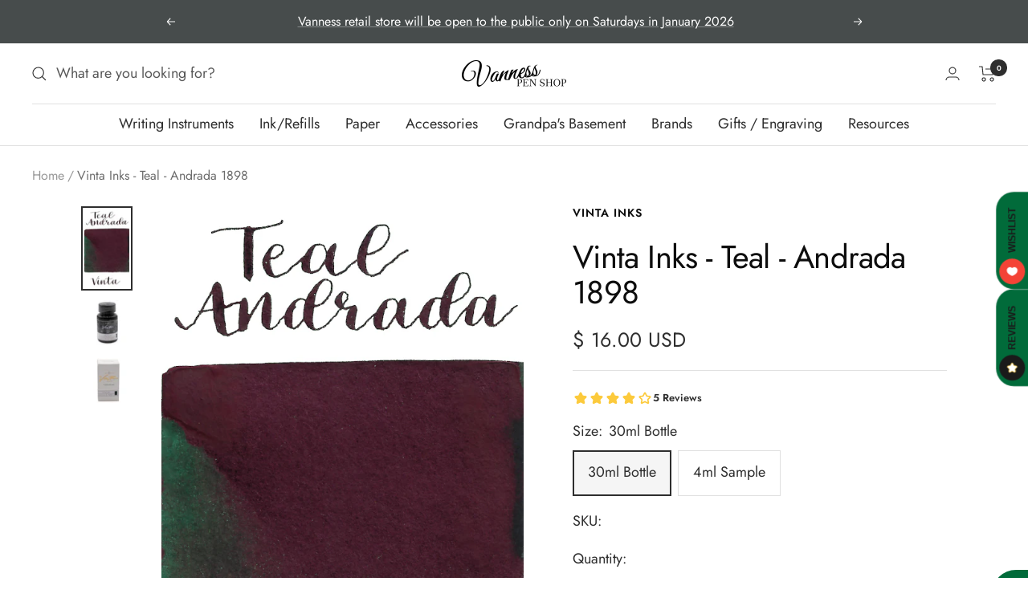

--- FILE ---
content_type: text/javascript; charset=utf-8
request_url: https://vanness1938.com/products/vinta-inks-collection-teal-andrada-1898.js
body_size: 876
content:
{"id":3636078477417,"title":"Vinta Inks - Teal - Andrada 1898","handle":"vinta-inks-collection-teal-andrada-1898","description":"\u003cdiv\u003e\n\u003cp\u003eVinta Inks - Teal - Andrada 1898 is a beautiful sheening teal ink with flecks of red, inspired by the vibrant colors of the Philippine waters. The product is obsessively designed and meticulously mixed and formulated with the finest ingredients. With every purchase, P25.00 will be donated to Teach for the Philippines, Inc., making it the perfect product for those who value quality and education.\u003c\/p\u003e\n\u003c\/div\u003e","published_at":"2019-07-24T11:13:21-05:00","created_at":"2019-07-24T11:13:21-05:00","vendor":"Vinta Inks","type":"Ink","tags":["Bottled Ink","Eligible for Discount Code","eligible for disount code","Green Ink","Ink Sample","Sheening Ink"],"price":460,"price_min":460,"price_max":1600,"available":true,"price_varies":true,"compare_at_price":null,"compare_at_price_min":0,"compare_at_price_max":0,"compare_at_price_varies":false,"variants":[{"id":28812540575849,"title":"30ml Bottle","option1":"30ml Bottle","option2":null,"option3":null,"sku":"","requires_shipping":true,"taxable":true,"featured_image":{"id":36676216717487,"product_id":3636078477417,"position":2,"created_at":"2023-08-15T08:13:36-05:00","updated_at":"2023-08-15T08:13:45-05:00","alt":null,"width":1400,"height":1400,"src":"https:\/\/cdn.shopify.com\/s\/files\/1\/0648\/5185\/files\/andrada_a80edf9c-b2c4-45bf-a346-ddb6a6b524c9.png?v=1692105225","variant_ids":[28812540575849]},"available":true,"name":"Vinta Inks - Teal - Andrada 1898 - 30ml Bottle","public_title":"30ml Bottle","options":["30ml Bottle"],"price":1600,"weight":113,"compare_at_price":null,"inventory_quantity":8,"inventory_management":"shopify","inventory_policy":"deny","barcode":"40575849","featured_media":{"alt":null,"id":29128035893423,"position":2,"preview_image":{"aspect_ratio":1.0,"height":1400,"width":1400,"src":"https:\/\/cdn.shopify.com\/s\/files\/1\/0648\/5185\/files\/andrada_a80edf9c-b2c4-45bf-a346-ddb6a6b524c9.png?v=1692105225"}},"requires_selling_plan":false,"selling_plan_allocations":[]},{"id":28812540608617,"title":"4ml Sample","option1":"4ml Sample","option2":null,"option3":null,"sku":"","requires_shipping":true,"taxable":true,"featured_image":{"id":14695639777385,"product_id":3636078477417,"position":1,"created_at":"2020-03-24T16:36:05-05:00","updated_at":"2020-03-24T16:36:09-05:00","alt":null,"width":575,"height":1000,"src":"https:\/\/cdn.shopify.com\/s\/files\/1\/0648\/5185\/products\/SwatchAndrada.png?v=1585085769","variant_ids":[28812540608617]},"available":true,"name":"Vinta Inks - Teal - Andrada 1898 - 4ml Sample","public_title":"4ml Sample","options":["4ml Sample"],"price":460,"weight":14,"compare_at_price":null,"inventory_quantity":19,"inventory_management":"shopify","inventory_policy":"deny","barcode":"40608617","featured_media":{"alt":null,"id":6863826780265,"position":1,"preview_image":{"aspect_ratio":0.575,"height":1000,"width":575,"src":"https:\/\/cdn.shopify.com\/s\/files\/1\/0648\/5185\/products\/SwatchAndrada.png?v=1585085769"}},"requires_selling_plan":false,"selling_plan_allocations":[]}],"images":["\/\/cdn.shopify.com\/s\/files\/1\/0648\/5185\/products\/SwatchAndrada.png?v=1585085769","\/\/cdn.shopify.com\/s\/files\/1\/0648\/5185\/files\/andrada_a80edf9c-b2c4-45bf-a346-ddb6a6b524c9.png?v=1692105225","\/\/cdn.shopify.com\/s\/files\/1\/0648\/5185\/files\/andradabox.png?v=1692105218"],"featured_image":"\/\/cdn.shopify.com\/s\/files\/1\/0648\/5185\/products\/SwatchAndrada.png?v=1585085769","options":[{"name":"Size","position":1,"values":["30ml Bottle","4ml Sample"]}],"url":"\/products\/vinta-inks-collection-teal-andrada-1898","media":[{"alt":null,"id":6863826780265,"position":1,"preview_image":{"aspect_ratio":0.575,"height":1000,"width":575,"src":"https:\/\/cdn.shopify.com\/s\/files\/1\/0648\/5185\/products\/SwatchAndrada.png?v=1585085769"},"aspect_ratio":0.575,"height":1000,"media_type":"image","src":"https:\/\/cdn.shopify.com\/s\/files\/1\/0648\/5185\/products\/SwatchAndrada.png?v=1585085769","width":575},{"alt":null,"id":29128035893423,"position":2,"preview_image":{"aspect_ratio":1.0,"height":1400,"width":1400,"src":"https:\/\/cdn.shopify.com\/s\/files\/1\/0648\/5185\/files\/andrada_a80edf9c-b2c4-45bf-a346-ddb6a6b524c9.png?v=1692105225"},"aspect_ratio":1.0,"height":1400,"media_type":"image","src":"https:\/\/cdn.shopify.com\/s\/files\/1\/0648\/5185\/files\/andrada_a80edf9c-b2c4-45bf-a346-ddb6a6b524c9.png?v=1692105225","width":1400},{"alt":null,"id":29128035401903,"position":3,"preview_image":{"aspect_ratio":1.0,"height":1400,"width":1400,"src":"https:\/\/cdn.shopify.com\/s\/files\/1\/0648\/5185\/files\/andradabox.png?v=1692105218"},"aspect_ratio":1.0,"height":1400,"media_type":"image","src":"https:\/\/cdn.shopify.com\/s\/files\/1\/0648\/5185\/files\/andradabox.png?v=1692105218","width":1400}],"requires_selling_plan":false,"selling_plan_groups":[]}